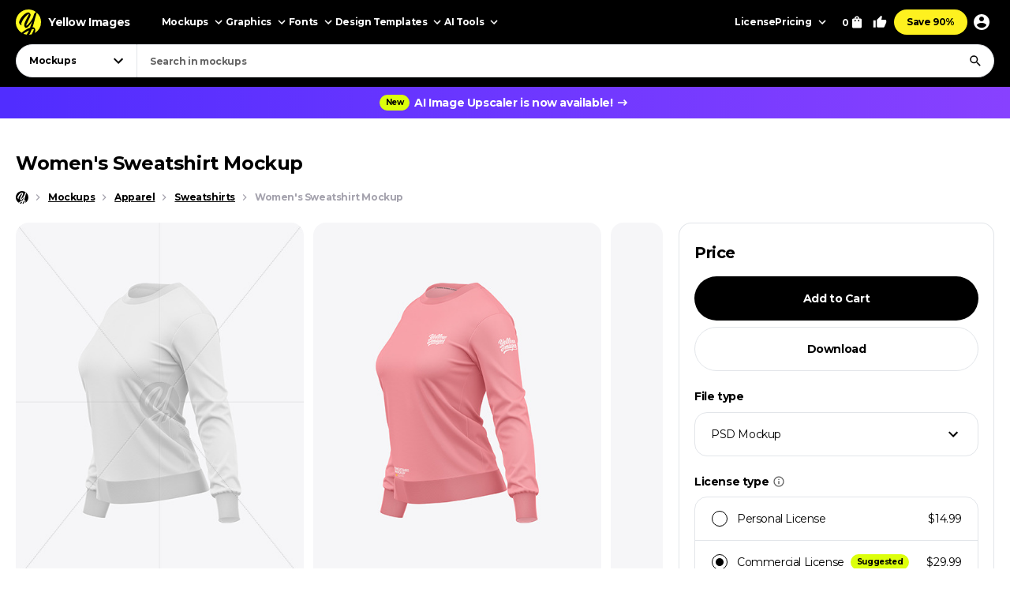

--- FILE ---
content_type: text/html; charset=UTF-8
request_url: https://yellowimages.com/mockups/r/1486526
body_size: 518
content:
<li class="product-impressions card card_om" data-id="1485658" data-sku="104933" data-category="Mockups/Apparel Mockups/Sweatshirt Mockups" data-price="14.99">
<div class="card__inner">
<a class="card__link-overlay js-card-popup" href="/stock/women39s-sweatshirt-mockup-104933" title="Women&#039;s Sweatshirt Mockup"></a>
<a class="card__link js-card-popup" href="/stock/women39s-sweatshirt-mockup-104933" title="Women&#039;s Sweatshirt Mockup">
<div class="card__thumb skeleton">
<div class="card__bg lazyload" data-src="https://yi-files.yellowimages.com/products/1485000/1485658/2405750-cover.jpg"></div><img class="card__img lazyload" width="466" height="580" src="https://yi-files.yellowimages.com/products/1485000/1485658/2405751-cover.jpg" srcset="[data-uri]" data-srcset="https://yi-files.yellowimages.com/products/1485000/1485658/2405751-cover.jpg" alt="Women&#039;s Sweatshirt Mockup">
</div>
<div class="card__title-wrap">
<div class="card__title">Women's Sweatshirt Mockup</div>
<div class="card__type">
</div>
</div>
</a>
</div>
</li><li class="product-impressions card card_om" data-id="1485957" data-sku="104962" data-category="Mockups/Apparel Mockups/Sweatshirt Mockups" data-price="14.99">
<div class="card__inner">
<a class="card__link-overlay js-card-popup" href="/stock/women39s-sweatshirt-mockup-104962" title="Women&#039;s Sweatshirt Mockup"></a>
<a class="card__link js-card-popup" href="/stock/women39s-sweatshirt-mockup-104962" title="Women&#039;s Sweatshirt Mockup">
<div class="card__thumb skeleton">
<div class="card__bg lazyload" data-src="https://yi-files.yellowimages.com/products/1485000/1485957/2406491-cover.jpg"></div><img class="card__img lazyload" width="466" height="580" src="https://yi-files.yellowimages.com/products/1485000/1485957/2406492-cover.jpg" srcset="[data-uri]" data-srcset="https://yi-files.yellowimages.com/products/1485000/1485957/2406492-cover.jpg" alt="Women&#039;s Sweatshirt Mockup">
</div>
<div class="card__title-wrap">
<div class="card__title">Women's Sweatshirt Mockup</div>
<div class="card__type">
</div>
</div>
</a>
</div>
</li><li class="product-impressions card card_om" data-id="1483927" data-sku="104810" data-category="Mockups/Apparel Mockups/T-shirt Mockups" data-price="14.99">
<div class="card__inner">
<a class="card__link-overlay js-card-popup" href="/stock/womens-t-shirt-mockup-104810" title="Women’s T-Shirt Mockup"></a>
<a class="card__link js-card-popup" href="/stock/womens-t-shirt-mockup-104810" title="Women’s T-Shirt Mockup">
<div class="card__thumb skeleton">
<div class="card__bg lazyload" data-src="https://yi-files.yellowimages.com/products/1483000/1483927/2403511-cover.jpg"></div><img class="card__img lazyload" width="466" height="580" src="https://yi-files.yellowimages.com/products/1483000/1483927/2403512-cover.jpg" srcset="[data-uri]" data-srcset="https://yi-files.yellowimages.com/products/1483000/1483927/2403512-cover.jpg" alt="Women’s T-Shirt Mockup">
</div>
<div class="card__title-wrap">
<div class="card__title">Women’s T-Shirt Mockup</div>
<div class="card__type">
</div>
</div>
</a>
</div>
</li><li class="product-impressions card card_om" data-id="1481191" data-sku="104610" data-category="Mockups/Apparel Mockups/Hoodie Mockups" data-price="14.99">
<div class="card__inner">
<a class="card__link-overlay js-card-popup" href="/stock/womens-hoodie-mockup-104610" title="Women’s Hoodie Mockup"></a>
<a class="card__link js-card-popup" href="/stock/womens-hoodie-mockup-104610" title="Women’s Hoodie Mockup">
<div class="card__thumb skeleton">
<div class="card__bg lazyload" data-src="https://yi-files.yellowimages.com/products/1481000/1481191/2399719-cover.jpg"></div><img class="card__img lazyload" width="466" height="580" src="https://yi-files.yellowimages.com/products/1481000/1481191/2399720-cover.jpg" srcset="[data-uri]" data-srcset="https://yi-files.yellowimages.com/products/1481000/1481191/2399720-cover.jpg" alt="Women’s Hoodie Mockup">
</div>
<div class="card__title-wrap">
<div class="card__title">Women’s Hoodie Mockup</div>
<div class="card__type">
</div>
</div>
</a>
</div>
</li><li class="product-impressions card card_om" data-id="1479400" data-sku="104499" data-category="Mockups/Apparel Mockups/Hoodie Mockups" data-price="14.99">
<div class="card__inner">
<a class="card__link-overlay js-card-popup" href="/stock/womens-hoodie-mockup-104499" title="Women’s Hoodie Mockup"></a>
<a class="card__link js-card-popup" href="/stock/womens-hoodie-mockup-104499" title="Women’s Hoodie Mockup">
<div class="card__thumb skeleton">
<div class="card__bg lazyload" data-src="https://yi-files.yellowimages.com/products/1479000/1479400/2397750-cover.jpg"></div><img class="card__img lazyload" width="466" height="580" src="https://yi-files.yellowimages.com/products/1479000/1479400/2397751-cover.jpg" srcset="[data-uri]" data-srcset="https://yi-files.yellowimages.com/products/1479000/1479400/2397751-cover.jpg" alt="Women’s Hoodie Mockup">
</div>
<div class="card__title-wrap">
<div class="card__title">Women’s Hoodie Mockup</div>
<div class="card__type">
</div>
</div>
</a>
</div>
</li><li class="product-impressions card card_om" data-id="1478644" data-sku="104442" data-category="Mockups/Apparel Mockups/Hoodie Mockups" data-price="14.99">
<div class="card__inner">
<a class="card__link-overlay js-card-popup" href="/stock/womens-hoodie-mockup-104442" title="Women’s Hoodie Mockup"></a>
<a class="card__link js-card-popup" href="/stock/womens-hoodie-mockup-104442" title="Women’s Hoodie Mockup">
<div class="card__thumb skeleton">
<div class="card__bg lazyload" data-src="https://yi-files.yellowimages.com/products/1478000/1478644/2396573-cover.jpg"></div><img class="card__img lazyload" width="466" height="580" src="https://yi-files.yellowimages.com/products/1478000/1478644/2396574-cover.jpg" srcset="[data-uri]" data-srcset="https://yi-files.yellowimages.com/products/1478000/1478644/2396574-cover.jpg" alt="Women’s Hoodie Mockup">
</div>
<div class="card__title-wrap">
<div class="card__title">Women’s Hoodie Mockup</div>
<div class="card__type">
</div>
</div>
</a>
</div>
</li><li class="product-impressions card card_om" data-id="1338032" data-sku="95379" data-category="Mockups/Apparel Mockups/Hoodie Mockups" data-price="14.99">
<div class="card__inner">
<a class="card__link-overlay js-card-popup" href="/stock/hoodie-mockup-95379" title="Hoodie Mockup"></a>
<a class="card__link js-card-popup" href="/stock/hoodie-mockup-95379" title="Hoodie Mockup">
<div class="card__thumb skeleton">
<div class="card__bg lazyload" data-src="https://yi-files.yellowimages.com/products/1338000/1338032/2198990-cover.jpg"></div><img class="card__img lazyload" width="466" height="580" src="https://yi-files.yellowimages.com/products/1338000/1338032/2198991-cover.jpg" srcset="[data-uri]" data-srcset="https://yi-files.yellowimages.com/products/1338000/1338032/2198991-cover.jpg" alt="Hoodie Mockup">
</div>
<div class="card__title-wrap">
<div class="card__title">Hoodie Mockup</div>
<div class="card__type">
</div>
</div>
</a>
</div>
</li><li class="product-impressions card card_om" data-id="1339011" data-sku="95447" data-category="Mockups/Apparel Mockups/Hoodie Mockups" data-price="14.99">
<div class="card__inner">
<a class="card__link-overlay js-card-popup" href="/stock/hoodie-mockup-95447" title="Hoodie Mockup"></a>
<a class="card__link js-card-popup" href="/stock/hoodie-mockup-95447" title="Hoodie Mockup">
<div class="card__thumb skeleton">
<div class="card__bg lazyload" data-src="https://yi-files.yellowimages.com/products/1339000/1339011/2200803-cover.jpg"></div><img class="card__img lazyload" width="466" height="580" src="https://yi-files.yellowimages.com/products/1339000/1339011/2200804-cover.jpg" srcset="[data-uri]" data-srcset="https://yi-files.yellowimages.com/products/1339000/1339011/2200804-cover.jpg" alt="Hoodie Mockup">
</div>
<div class="card__title-wrap">
<div class="card__title">Hoodie Mockup</div>
<div class="card__type">
</div>
</div>
</a>
</div>
</li>

--- FILE ---
content_type: text/html; charset=UTF-8
request_url: https://yellowimages.com/nonce.php
body_size: -705
content:
oZG3VQoRwTCCpIklGJoQPWxe

--- FILE ---
content_type: text/html; charset=UTF-8
request_url: https://yellowimages.com/view.php
body_size: -342
content:
1486526